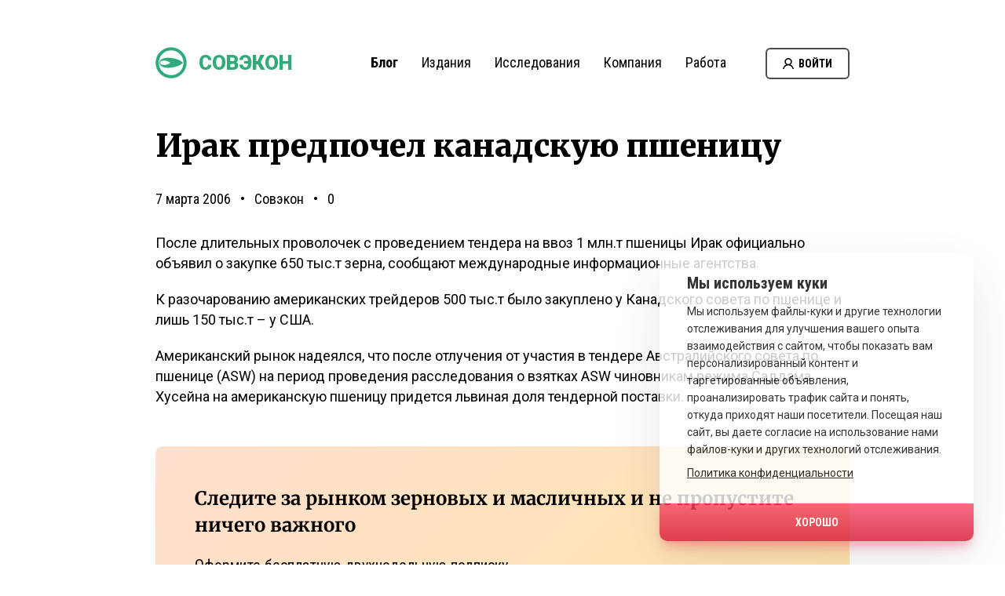

--- FILE ---
content_type: image/svg+xml
request_url: https://sovecon.ru/wp-content/themes/sovecon/img/common/spinner-white.svg
body_size: 681
content:
<?xml version="1.0" encoding="UTF-8"?>
<svg width="20px" height="20px" viewBox="0 0 20 20" version="1.1" xmlns="http://www.w3.org/2000/svg" xmlns:xlink="http://www.w3.org/1999/xlink">
    <!-- Generator: Sketch 49 (51002) - http://www.bohemiancoding.com/sketch -->
    <title>spinner-white</title>
    <desc>Created with Sketch.</desc>
    <defs></defs>
    <g id="spinner-white" stroke="none" stroke-width="1" fill="none" fill-rule="evenodd">
        <path d="M9.98752809,0 C4.55,0 0.127602996,4.34539326 0.0029588015,9.75292135 C0.118464419,5.03494382 3.70599251,1.24842697 8.11486891,1.24842697 C12.5965543,1.24842697 16.2297378,5.16104869 16.2297378,9.98749064 C16.2297378,11.0217228 17.0681648,11.8601498 18.102397,11.8601498 C19.1366292,11.8601498 19.9750562,11.0217228 19.9750562,9.98749064 C19.9750187,4.47157303 15.5034457,0 9.98752809,0 Z M9.98752809,19.9750187 C15.4250562,19.9750187 19.8474157,15.6296629 19.9720599,10.2221348 C19.8565543,14.9401124 16.2690262,18.7265918 11.8601873,18.7265918 C7.37846442,18.7265918 3.74531835,14.81397 3.74531835,9.98752809 C3.74531835,8.95325843 2.90689139,8.11486891 1.87265918,8.11486891 C0.838426966,8.11486891 0,8.95329588 0,9.98752809 C0,15.5034457 4.47157303,19.9750187 9.98752809,19.9750187 Z" id="Shape" fill="#FFFFFF" fill-rule="nonzero"></path>
    </g>
</svg>

--- FILE ---
content_type: application/javascript
request_url: https://sovecon.ru/wp-content/themes/sovecon/js/single.js
body_size: 909
content:
$(document).ready(function(){$("figure.wp-block-image img").each(function(e){$(this).wrap("<a href='"+$(this)[0].src+"'></a>")}),$("figure.wp-block-image").on("click mouseup",function(e){photosGallery(e,this)}),$("table").wrap("<div class='table-wrapper'></div>"),$("table td[colspan]").addClass("td-colspan"),$(".two-row-header").each(function(){let e=$(this).find(".row-2").clone();$(this).find(".row-2").remove(),$(this).find(".row-1").after(e),$(this).find(".row-2 td").each(function(){$(this).replaceWith("<th>"+$(this).text()+"</th>")})}),$(".article-content p").each(function(){$(this).html($(this).html().replace(/(\r\n\t|\n|\r\t)/gm," "))});let e=$(".article-content").clone();e.addClass("printable"),$(".article-content").after(e),$(".article-content.printable .wp-block-image").each(function(){let e=$(this).find("img").clone();e.addClass("printable"),$(this).after(e),$(this).remove()}),$(".article-content.printable .table-wrapper").each(function(){let e=$(this).find("table").clone();e.addClass("printable"),$(this).after(e),$(this).remove()}),$(".article-content.printable").append("<p></p><div class='post-disclaimer'><p>© Совэкон.</p><p>Подпишитесь на наши издания на <a href='https://sovecon.ru'>sovecon.ru</a></p></div>"),sendAjax({action:"is_current_user_admin"})||($("html").addClass("unprintable"),$("body").addClass("unprintable"),$(".body-content").addClass("unselectable"));var t=window.location.href,n=t;$("#facebook-href").on("click",function(){window.open("https://www.facebook.com/sharer/sharer.php?u="+t,"_blank")}),$("#whatsapp-href").on("click",function(){window.open("whatsapp://send?text="+n,"_blank")}),$("#telegram-href").on("click",function(){window.open("https://t.me/share/url?url="+t+"&text=","_blank")}),$("#email-href").attr("href","mailto:?body="+n),$(".wpdiscuz-front-actions").remove(),0==$("#wc_show_hide_loggedin_username").find(".fa-sign-in-alt").length&&$("#wc_show_hide_loggedin_username").remove(),$("#wc_show_hide_loggedin_username span a").attr("href",config.urls.site_url),$("#wc_show_hide_loggedin_username span a").addClass("log-in_popup_open"),$("#wc_show_hide_loggedin_username").children("a").eq(0).attr("href",config.urls.site_url+"/profile")});